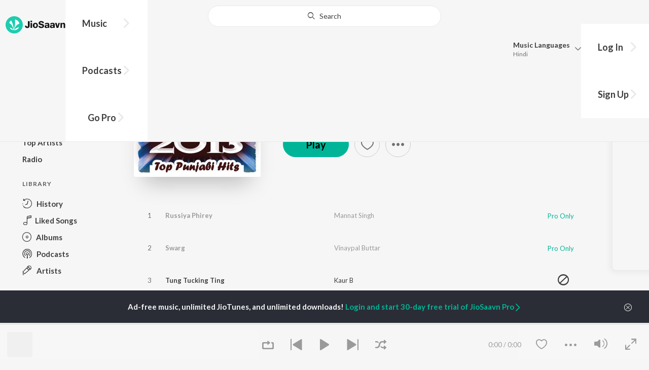

--- FILE ---
content_type: text/html; charset=UTF-8
request_url: https://www.jiosaavn.com/api.php?__call=reco.getAlbumReco&api_version=4&_format=json&_marker=0&ctx=web6dot0&albumid=1148398
body_size: 689
content:
[{"id":"11330299","title":"Kurta Pajama 2","subtitle":"","header_desc":"","type":"album","perma_url":"https:\/\/www.jiosaavn.com\/album\/kurta-pajama-2\/wSc1SQJthbY_","image":"https:\/\/c.saavncdn.com\/098\/Kurta-Pajama-2-Punjabi-2017-150x150.jpg","language":"","year":"","play_count":"","explicit_content":"0","list_count":"0","list_type":"","list":"","more_info":{"mini_obj":"true"},"button_tooltip_info":[]},{"id":"1689364","title":"Yaar Tutge","subtitle":"","header_desc":"","type":"album","perma_url":"https:\/\/www.jiosaavn.com\/album\/yaar-tutge\/JfkqR-aomS8_","image":"https:\/\/c.saavncdn.com\/569\/Yaar-Tutge-Punjabi-2015-150x150.jpg","language":"","year":"","play_count":"","explicit_content":"0","list_count":"0","list_type":"","list":"","more_info":{"mini_obj":"true"},"button_tooltip_info":[]},{"id":"2294756","title":"Jatt Kaum","subtitle":"","header_desc":"","type":"album","perma_url":"https:\/\/www.jiosaavn.com\/album\/jatt-kaum\/3H,C-6kxdD0_","image":"https:\/\/c.saavncdn.com\/643\/Jatt-Kaum-Punjabi-2016-150x150.jpg","language":"","year":"","play_count":"","explicit_content":"0","list_count":"0","list_type":"","list":"","more_info":{"mini_obj":"true"},"button_tooltip_info":[]},{"id":"1151716","title":"Jett Black","subtitle":"","header_desc":"","type":"album","perma_url":"https:\/\/www.jiosaavn.com\/album\/jett-black\/Map1Mog0OLs_","image":"https:\/\/c.saavncdn.com\/000\/default_Phonographic_Performance_Limited_(PPL)-150x150.jpg","language":"","year":"","play_count":"","explicit_content":"0","list_count":"0","list_type":"","list":"","more_info":{"mini_obj":"true"},"button_tooltip_info":[]},{"id":"16914597","title":"Jatt Di Joon","subtitle":"","header_desc":"","type":"album","perma_url":"https:\/\/www.jiosaavn.com\/album\/jatt-di-joon\/XpjBXmies-8_","image":"https:\/\/c.saavncdn.com\/064\/Jatt-Di-Joon-Punjabi-2019-20190813060833-150x150.jpg","language":"","year":"","play_count":"","explicit_content":"0","list_count":"0","list_type":"","list":"","more_info":{"mini_obj":"true"},"button_tooltip_info":[]},{"id":"1214733","title":"3Hobbies","subtitle":"","header_desc":"","type":"album","perma_url":"https:\/\/www.jiosaavn.com\/album\/3hobbies\/igoKUEoBFFk_","image":"https:\/\/c.saavncdn.com\/827\/3Hobbies-Punjabi-2014-150x150.jpg","language":"","year":"","play_count":"","explicit_content":"0","list_count":"0","list_type":"","list":"","more_info":{"mini_obj":"true"},"button_tooltip_info":[]},{"id":"1195765","title":"Kala Tikka","subtitle":"","header_desc":"","type":"album","perma_url":"https:\/\/www.jiosaavn.com\/album\/kala-tikka\/wHIPWv,d16o_","image":"https:\/\/c.saavncdn.com\/529\/Kala-Tikka-Punjabi-2014-150x150.jpg","language":"","year":"","play_count":"","explicit_content":"0","list_count":"0","list_type":"","list":"","more_info":{"mini_obj":"true"},"button_tooltip_info":[]},{"id":"1177576","title":"Tommy Armani","subtitle":"","header_desc":"","type":"album","perma_url":"https:\/\/www.jiosaavn.com\/album\/tommy-armani\/d7al,nrZXZI_","image":"https:\/\/c.saavncdn.com\/426\/Tommy-Armani-Punjabi-2014-150x150.jpg","language":"","year":"","play_count":"","explicit_content":"0","list_count":"0","list_type":"","list":"","more_info":{"mini_obj":"true"},"button_tooltip_info":[]},{"id":"1184814","title":"Mehnga Marka","subtitle":"","header_desc":"","type":"album","perma_url":"https:\/\/www.jiosaavn.com\/album\/mehnga-marka\/A9q2VoaVrYg_","image":"https:\/\/c.saavncdn.com\/206\/Mehnga-Marka-Punjabi-2013-150x150.jpg","language":"","year":"","play_count":"","explicit_content":"0","list_count":"0","list_type":"","list":"","more_info":{"mini_obj":"true"},"button_tooltip_info":[]},{"id":"12471078","title":"Mehnga Maarka","subtitle":"","header_desc":"","type":"album","perma_url":"https:\/\/www.jiosaavn.com\/album\/mehnga-maarka\/s6Wq0cg4aJQ_","image":"https:\/\/c.saavncdn.com\/929\/Mehnga-Maarka-Punjabi-2013-20180315-150x150.jpg","language":"","year":"","play_count":"","explicit_content":"0","list_count":"0","list_type":"","list":"","more_info":{"mini_obj":"true"},"button_tooltip_info":[]},{"id":"1796204","title":"Kal Hoi Wardaat","subtitle":"","header_desc":"","type":"album","perma_url":"https:\/\/www.jiosaavn.com\/album\/kal-hoi-wardaat\/Bm78h6kAa9A_","image":"https:\/\/c.saavncdn.com\/189\/Kal-Hoi-Wardaat-Punjabi-2016-150x150.jpg","language":"","year":"","play_count":"","explicit_content":"0","list_count":"0","list_type":"","list":"","more_info":{"mini_obj":"true"},"button_tooltip_info":[]},{"id":"2906306","title":"Ford Vs Audi","subtitle":"","header_desc":"","type":"album","perma_url":"https:\/\/www.jiosaavn.com\/album\/ford-vs-audi\/bDUFRsoRYfY_","image":"https:\/\/c.saavncdn.com\/631\/Ford-Vs-Audi-Punjabi-2016-150x150.jpg","language":"","year":"","play_count":"","explicit_content":"0","list_count":"0","list_type":"","list":"","more_info":{"mini_obj":"true"},"button_tooltip_info":[]},{"id":"17607031","title":"Peg Te Pabandi","subtitle":"","header_desc":"","type":"album","perma_url":"https:\/\/www.jiosaavn.com\/album\/peg-te-pabandi\/Mq2u2MKVg-M_","image":"https:\/\/c.saavncdn.com\/805\/Peg-Te-Pabandi-Punjabi-2019-20240824062549-150x150.jpg","language":"","year":"","play_count":"","explicit_content":"0","list_count":"0","list_type":"","list":"","more_info":{"mini_obj":"true"},"button_tooltip_info":[]},{"id":"10333476","title":"Ignore","subtitle":"","header_desc":"","type":"album","perma_url":"https:\/\/www.jiosaavn.com\/album\/ignore\/PTxdRyL5lf8_","image":"https:\/\/c.saavncdn.com\/185\/Ignore-Punjabi-2017-150x150.jpg","language":"","year":"","play_count":"","explicit_content":"0","list_count":"0","list_type":"","list":"","more_info":{"mini_obj":"true"},"button_tooltip_info":[]},{"id":"1193999","title":"Kurta Pajama","subtitle":"","header_desc":"","type":"album","perma_url":"https:\/\/www.jiosaavn.com\/album\/kurta-pajama\/PERiIXw4Ih0_","image":"https:\/\/c.saavncdn.com\/940\/Kurta-Pajama-Punjabi-2014-150x150.jpg","language":"","year":"","play_count":"","explicit_content":"0","list_count":"0","list_type":"","list":"","more_info":{"mini_obj":"true"},"button_tooltip_info":[]},{"id":"2137200","title":"Time Chak Di","subtitle":"","header_desc":"","type":"album","perma_url":"https:\/\/www.jiosaavn.com\/album\/time-chak-di\/cpF5YVUYbIc_","image":"https:\/\/c.saavncdn.com\/311\/Time-Chak-Di-Punjabi-2016-150x150.jpg","language":"","year":"","play_count":"","explicit_content":"0","list_count":"0","list_type":"","list":"","more_info":{"mini_obj":"true"},"button_tooltip_info":[]}]

--- FILE ---
content_type: text/html; charset=UTF-8
request_url: https://www.jiosaavn.com/api.php?__call=content.getTrending&api_version=4&_format=json&_marker=0&ctx=web6dot0&entity_type=album&entity_language=punjabi
body_size: 3377
content:
[{"id":"11211185","title":"Qismat","subtitle":"","header_desc":"","type":"album","perma_url":"https:\/\/www.jiosaavn.com\/album\/qismat\/YcIxnmb5,JU_","image":"https:\/\/c.saavncdn.com\/175\/Qismat-Punjabi-2017-150x150.jpg","language":"punjabi","year":"","play_count":"","explicit_content":"0","list_count":"0","list_type":"","list":"","more_info":{"release_date":"2017-07-22","song_count":"1","artistMap":{"primary_artists":[],"featured_artists":[],"artists":[{"id":"679243","name":"Ammy Virk","role":"","image":"https:\/\/c.saavncdn.com\/artists\/Ammy_Virk_005_20241101070506_150x150.jpg","type":"artist","perma_url":"https:\/\/www.jiosaavn.com\/artist\/ammy-virk-songs\/U15Scxb9,Rg_"}]}},"button_tooltip_info":[]},{"id":"1194906","title":"International Villager","subtitle":"","header_desc":"","type":"album","perma_url":"https:\/\/www.jiosaavn.com\/album\/international-villager\/XEYJUpnseB4_","image":"https:\/\/c.saavncdn.com\/blob\/924\/International-Villager-Punjabi-2011-20220722144441-150x150.jpg","language":"punjabi","year":"","play_count":"","explicit_content":"0","list_count":"0","list_type":"","list":"","more_info":{"release_date":"2011-11-11","song_count":"14","artistMap":{"primary_artists":[],"featured_artists":[],"artists":[{"id":"485956","name":"Yo Yo Honey Singh","role":"","image":"https:\/\/c.saavncdn.com\/artists\/Yo_Yo_Honey_Singh_002_20221216102650_150x150.jpg","type":"artist","perma_url":"https:\/\/www.jiosaavn.com\/artist\/yo-yo-honey-singh-songs\/06QxyAvVpB4_"}]}},"button_tooltip_info":[]},{"id":"47227611","title":"9:45","subtitle":"","header_desc":"","type":"album","perma_url":"https:\/\/www.jiosaavn.com\/album\/945\/PvOOtH6NLJA_","image":"https:\/\/c.saavncdn.com\/620\/9-45-Hindi-2023-20240210053315-150x150.jpg","language":"punjabi","year":"","play_count":"","explicit_content":"0","list_count":"0","list_type":"","list":"","more_info":{"release_date":"2023-03-10","song_count":"1","artistMap":{"primary_artists":[],"featured_artists":[],"artists":[{"id":"8601250","name":"Prabh Singh","role":"","image":"","type":"artist","perma_url":"https:\/\/www.jiosaavn.com\/artist\/prabh-singh-songs\/UjaKHk63llY_"},{"id":"6114759","name":" Jay Trak","role":"","image":"https:\/\/c.saavncdn.com\/408\/New-Kid-on-the-Block-English-2019-20190711092321-150x150.jpg","type":"artist","perma_url":"https:\/\/www.jiosaavn.com\/artist\/-jay-trak-songs\/OVK0-YdQm3E_"}]}},"button_tooltip_info":[]},{"id":"2409104","title":"Mohd. Siddiq And Ranjit Kaur Punjabi Folk Songs","subtitle":"","header_desc":"","type":"album","perma_url":"https:\/\/www.jiosaavn.com\/album\/mohd.-siddiq-and-ranjit-kaur-punjabi-folk-songs\/0h0zzynFl80_","image":"https:\/\/c.saavncdn.com\/863\/Mohd-Siddiq-And-Ranjit-Kaur-Punjabi-Folk-Songs-Punjabi-2003-150x150.jpg","language":"punjabi","year":"","play_count":"","explicit_content":"0","list_count":"0","list_type":"","list":"","more_info":{"release_date":"2003-10-01","song_count":"26","artistMap":{"primary_artists":[],"featured_artists":[],"artists":[{"id":"1294160","name":"Muhammad Sadiq","role":"","image":"https:\/\/c.saavncdn.com\/576\/Desi-Rakaad-Mohd-Sadiq-and-Ranjit-Kaur-Punjabi-2011-150x150.jpg","type":"artist","perma_url":"https:\/\/www.jiosaavn.com\/artist\/muhammad-sadiq-songs\/HT8yrPJG35s_"},{"id":"459120","name":" Ranjit Kaur","role":"","image":"https:\/\/c.saavncdn.com\/879\/Rooh-Meri-Punjabi-2019-20190504231533-150x150.jpg","type":"artist","perma_url":"https:\/\/www.jiosaavn.com\/artist\/-ranjit-kaur-songs\/Njb8frTuyAg_"}]}},"button_tooltip_info":[]},{"id":"59665179","title":"Wavy","subtitle":"","header_desc":"","type":"album","perma_url":"https:\/\/www.jiosaavn.com\/album\/wavy\/VaRjiSbEgjM_","image":"https:\/\/c.saavncdn.com\/178\/Wavy-Punjabi-2024-20241115004315-150x150.jpg","language":"punjabi","year":"","play_count":"","explicit_content":"0","list_count":"0","list_type":"","list":"","more_info":{"release_date":"2024-11-15","song_count":"1","artistMap":{"primary_artists":[],"featured_artists":[],"artists":[{"id":"697691","name":"Karan Aujla","role":"","image":"https:\/\/c.saavncdn.com\/artists\/Karan_Aujla_002_20250228125836_150x150.jpg","type":"artist","perma_url":"https:\/\/www.jiosaavn.com\/artist\/karan-aujla-songs\/frMkfb2B4E8_"}]}},"button_tooltip_info":[]},{"id":"59560882","title":"Mera Mann","subtitle":"","header_desc":"","type":"album","perma_url":"https:\/\/www.jiosaavn.com\/album\/mera-mann\/fSIAhYVRjpI_","image":"https:\/\/c.saavncdn.com\/594\/Mera-Mann-Punjabi-2024-20241113231503-150x150.jpg","language":"punjabi","year":"","play_count":"","explicit_content":"0","list_count":"0","list_type":"","list":"","more_info":{"release_date":"2024-11-14","song_count":"1","artistMap":{"primary_artists":[],"featured_artists":[],"artists":[{"id":"20019190","name":"Juss","role":"","image":"https:\/\/c.saavncdn.com\/artists\/Juss_000_20240709084756_150x150.jpg","type":"artist","perma_url":"https:\/\/www.jiosaavn.com\/artist\/juss-songs\/-fzpPpZOZSE_"},{"id":"683612","name":" Mixsingh","role":"","image":"https:\/\/c.saavncdn.com\/artists\/Mix_Singh_20181205073620_150x150.jpg","type":"artist","perma_url":"https:\/\/www.jiosaavn.com\/artist\/-mixsingh-songs\/0z1CPWmX5gk_"}]}},"button_tooltip_info":[]},{"id":"62854064","title":"Golden Hours","subtitle":"","header_desc":"","type":"album","perma_url":"https:\/\/www.jiosaavn.com\/album\/golden-hours\/u3lCZYqFqvM_","image":"https:\/\/c.saavncdn.com\/430\/Golden-Hours-Punjabi-2025-20250423091216-150x150.jpg","language":"punjabi","year":"","play_count":"","explicit_content":"0","list_count":"0","list_type":"","list":"","more_info":{"release_date":"2025-03-25","song_count":"5","artistMap":{"primary_artists":[],"featured_artists":[],"artists":[{"id":"781801","name":"Afsana Khan","role":"","image":"https:\/\/c.saavncdn.com\/artists\/Afsana_Khan_001_20240124120534_150x150.jpg","type":"artist","perma_url":"https:\/\/www.jiosaavn.com\/artist\/afsana-khan-songs\/,5010HIk,6w_"}]}},"button_tooltip_info":[]},{"id":"54024676","title":"Paon Ki Jutti","subtitle":"","header_desc":"","type":"album","perma_url":"https:\/\/www.jiosaavn.com\/album\/paon-ki-jutti\/UhC3maFut,Q_","image":"https:\/\/c.saavncdn.com\/511\/Paon-Ki-Jutti-Punjabi-2024-20240504053321-150x150.jpg","language":"punjabi","year":"","play_count":"","explicit_content":"0","list_count":"0","list_type":"","list":"","more_info":{"release_date":"2024-05-06","song_count":"1","artistMap":{"primary_artists":[],"featured_artists":[],"artists":[{"id":"495073","name":"Jyoti Nooran","role":"","image":"https:\/\/c.saavncdn.com\/artists\/Jyoti_Nooran_003_20250320110143_150x150.jpg","type":"artist","perma_url":"https:\/\/www.jiosaavn.com\/artist\/jyoti-nooran-songs\/RKrK951P,bU_"},{"id":"680475","name":" Jaani","role":"","image":"https:\/\/c.saavncdn.com\/artists\/Jaani_003_20251229114736_150x150.jpg","type":"artist","perma_url":"https:\/\/www.jiosaavn.com\/artist\/-jaani-songs\/a0Vk-AlzJu8_"},{"id":"860331","name":" Bunny","role":"","image":"https:\/\/c.saavncdn.com\/896\/O-Re-Piya-Hindi-2017-150x150.jpg","type":"artist","perma_url":"https:\/\/www.jiosaavn.com\/artist\/-bunny-songs\/tqgoZAvOyCk_"}]}},"button_tooltip_info":[]},{"id":"1065177","title":"Chamkila Remix 5","subtitle":"","header_desc":"","type":"album","perma_url":"https:\/\/www.jiosaavn.com\/album\/chamkila-remix-5\/NIZUchCmuO8_","image":"https:\/\/c.saavncdn.com\/281\/Chamkila-Remix-5-1970-150x150.jpg","language":"punjabi","year":"","play_count":"","explicit_content":"0","list_count":"0","list_type":"","list":"","more_info":{"release_date":"1970-12-31","song_count":"8","artistMap":{"primary_artists":[],"featured_artists":[],"artists":[{"id":"455494","name":"Various Artists","role":"","image":"","type":"artist","perma_url":"https:\/\/www.jiosaavn.com\/artist\/various-artists-songs\/ztKx8IUBme8_"}]}},"button_tooltip_info":[]},{"id":"63781337","title":"Supreme","subtitle":"","header_desc":"","type":"album","perma_url":"https:\/\/www.jiosaavn.com\/album\/supreme\/mnyrBakXSRI_","image":"https:\/\/c.saavncdn.com\/158\/Supreme-Punjabi-2025-20250415072807-150x150.jpg","language":"punjabi","year":"","play_count":"","explicit_content":"0","list_count":"0","list_type":"","list":"","more_info":{"release_date":"2025-04-18","song_count":"1","artistMap":{"primary_artists":[],"featured_artists":[],"artists":[{"id":"485955","name":"Shubh","role":"","image":"https:\/\/c.saavncdn.com\/055\/Happy-Birthday-Haryanvi-2020-20200207054347-150x150.jpg","type":"artist","perma_url":"https:\/\/www.jiosaavn.com\/artist\/shubh-songs\/0BqrUtnthuI_"}]}},"button_tooltip_info":[]},{"id":"47226561","title":"One Love","subtitle":"","header_desc":"","type":"album","perma_url":"https:\/\/www.jiosaavn.com\/album\/one-love\/6PIUGnMGcCo_","image":"https:\/\/c.saavncdn.com\/969\/One-Love-Punjabi-2023-20230802151509-150x150.jpg","language":"punjabi","year":"","play_count":"","explicit_content":"0","list_count":"0","list_type":"","list":"","more_info":{"release_date":"2023-08-18","song_count":"1","artistMap":{"primary_artists":[],"featured_artists":[],"artists":[{"id":"14087974","name":"Shubh","role":"","image":"https:\/\/c.saavncdn.com\/artists\/Shubh_000_20220921112507_150x150.jpg","type":"artist","perma_url":"https:\/\/www.jiosaavn.com\/artist\/shubh-songs\/11FfEi0XK1M_"}]}},"button_tooltip_info":[]},{"id":"17199376","title":"8 Parche","subtitle":"","header_desc":"","type":"album","perma_url":"https:\/\/www.jiosaavn.com\/album\/8-parche\/lT8edT,EGNE_","image":"https:\/\/c.saavncdn.com\/746\/8-Parche-Punjabi-2019-20240823101546-150x150.jpg","language":"punjabi","year":"","play_count":"","explicit_content":"0","list_count":"0","list_type":"","list":"","more_info":{"release_date":"2019-09-12","song_count":"1","artistMap":{"primary_artists":[],"featured_artists":[],"artists":[{"id":"2613966","name":"Gur Sidhu","role":"","image":"https:\/\/c.saavncdn.com\/artists\/Gur_Sidhu_001_20230314123602_150x150.jpg","type":"artist","perma_url":"https:\/\/www.jiosaavn.com\/artist\/gur-sidhu-songs\/HWJH1XCGtSQ_"},{"id":"4719150","name":" Baani Sandhu","role":"","image":"https:\/\/c.saavncdn.com\/artists\/Baani_Sandhu_001_20240124122100_150x150.jpg","type":"artist","perma_url":"https:\/\/www.jiosaavn.com\/artist\/-baani-sandhu-songs\/G,YcpU-Tr5Y_"}]}},"button_tooltip_info":[]},{"id":"63950601","title":"Rise & Thrive","subtitle":"","header_desc":"","type":"album","perma_url":"https:\/\/www.jiosaavn.com\/album\/rise-thrive\/gE91hXIo6RY_","image":"https:\/\/c.saavncdn.com\/539\/Rise-Thrive-Punjabi-2025-20250421164140-150x150.jpg","language":"punjabi","year":"","play_count":"","explicit_content":"0","list_count":"0","list_type":"","list":"","more_info":{"release_date":"2025-04-25","song_count":"12","artistMap":{"primary_artists":[],"featured_artists":[],"artists":[{"id":"679243","name":"Ammy Virk","role":"","image":"https:\/\/c.saavncdn.com\/artists\/Ammy_Virk_005_20241101070506_150x150.jpg","type":"artist","perma_url":"https:\/\/www.jiosaavn.com\/artist\/ammy-virk-songs\/U15Scxb9,Rg_"}]}},"button_tooltip_info":[]},{"id":"1554928","title":"Unforgettable","subtitle":"","header_desc":"","type":"album","perma_url":"https:\/\/www.jiosaavn.com\/album\/unforgettable\/Mw3uHjCUSls_","image":"https:\/\/c.saavncdn.com\/471\/Unforgettable-English-2009-150x150.jpg","language":"punjabi","year":"","play_count":"","explicit_content":"0","list_count":"0","list_type":"","list":"","more_info":{"release_date":"2009-07-27","song_count":"15","artistMap":{"primary_artists":[],"featured_artists":[],"artists":[{"id":"1289105","name":"Imran Khan","role":"","image":"","type":"artist","perma_url":"https:\/\/www.jiosaavn.com\/artist\/imran-khan-songs\/WwASRFS4us8_"}]}},"button_tooltip_info":[]},{"id":"1217218","title":"Na Ve Sajna Na","subtitle":"","header_desc":"","type":"album","perma_url":"https:\/\/www.jiosaavn.com\/album\/na-ve-sajna-na\/yqLSnx93KAA_","image":"https:\/\/c.saavncdn.com\/499\/Na-Ve-Sajna-Na-Punjabi-2000-150x150.jpg","language":"punjabi","year":"","play_count":"","explicit_content":"0","list_count":"0","list_type":"","list":"","more_info":{"release_date":"2000-10-30","song_count":"7","artistMap":{"primary_artists":[],"featured_artists":[],"artists":[{"id":"467417","name":"Labh Heera","role":"","image":"https:\/\/c.saavncdn.com\/artists\/Labh_Heera_001_20230927073212_150x150.jpg","type":"artist","perma_url":"https:\/\/www.jiosaavn.com\/artist\/labh-heera-songs\/C31N86tUtQM_"}]}},"button_tooltip_info":[]},{"id":"35355635","title":"Tere Naal Pyar Ho Gya Soniye New Love Song l Ronak Music","subtitle":"","header_desc":"","type":"album","perma_url":"https:\/\/www.jiosaavn.com\/album\/tere-naal-pyar-ho-gya-soniye-new-love-song-l-ronak-music\/6ZMp4JS93Zc_","image":"https:\/\/c.saavncdn.com\/366\/Tere-Naal-Pyar-Ho-Gya-Soniye-New-Love-Song-l-Ronak-Music-English-2021-20220530171110-150x150.jpg","language":"punjabi","year":"","play_count":"","explicit_content":"0","list_count":"0","list_type":"","list":"","more_info":{"release_date":"2021-04-10","song_count":"1","artistMap":{"primary_artists":[],"featured_artists":[],"artists":[{"id":"10308282","name":"Dj Ronak","role":"","image":"","type":"artist","perma_url":"https:\/\/www.jiosaavn.com\/artist\/dj-ronak-songs\/5v6BfcfePYY_"}]}},"button_tooltip_info":[]},{"id":"53125916","title":"Suniyan Suniyan","subtitle":"","header_desc":"","type":"album","perma_url":"https:\/\/www.jiosaavn.com\/album\/suniyan-suniyan\/4jrwVKUkigs_","image":"https:\/\/c.saavncdn.com\/121\/Suniyan-Suniyan-Punjabi-2024-20240415211002-150x150.jpg","language":"punjabi","year":"","play_count":"","explicit_content":"0","list_count":"0","list_type":"","list":"","more_info":{"release_date":"2024-04-12","song_count":"1","artistMap":{"primary_artists":[],"featured_artists":[],"artists":[{"id":"20019190","name":"Juss","role":"","image":"https:\/\/c.saavncdn.com\/artists\/Juss_000_20240709084756_150x150.jpg","type":"artist","perma_url":"https:\/\/www.jiosaavn.com\/artist\/juss-songs\/-fzpPpZOZSE_"},{"id":"683612","name":" Mixsingh","role":"","image":"https:\/\/c.saavncdn.com\/artists\/Mix_Singh_20181205073620_150x150.jpg","type":"artist","perma_url":"https:\/\/www.jiosaavn.com\/artist\/-mixsingh-songs\/0z1CPWmX5gk_"}]}},"button_tooltip_info":[]},{"id":"63540214","title":"Chahvan Sohneya","subtitle":"","header_desc":"","type":"album","perma_url":"https:\/\/www.jiosaavn.com\/album\/chahvan-sohneya\/4NhGuSAxdIM_","image":"https:\/\/c.saavncdn.com\/531\/Chahvan-Sohneya-Punjabi-2025-20250407143221-150x150.jpg","language":"punjabi","year":"","play_count":"","explicit_content":"0","list_count":"0","list_type":"","list":"","more_info":{"release_date":"2025-04-17","song_count":"1","artistMap":{"primary_artists":[],"featured_artists":[],"artists":[{"id":"21432852","name":"Danny","role":"","image":"https:\/\/c.saavncdn.com\/artists\/Danny_001_20251205182116_150x150.jpg","type":"artist","perma_url":"https:\/\/www.jiosaavn.com\/artist\/danny-songs\/-U8y9J1dgN0_"},{"id":"670466","name":" Madhubanti Bagchi","role":"","image":"https:\/\/c.saavncdn.com\/artists\/Madhubanti_Bagchi_003_20250124101814_150x150.jpg","type":"artist","perma_url":"https:\/\/www.jiosaavn.com\/artist\/-madhubanti-bagchi-songs\/2WGyBWpxfxM_"},{"id":"6587611","name":" SUYASH","role":"","image":"","type":"artist","perma_url":"https:\/\/www.jiosaavn.com\/artist\/-suyash-songs\/qIHcyDrRby8_"}]}},"button_tooltip_info":[]},{"id":"48727115","title":"Hass Hass","subtitle":"","header_desc":"","type":"album","perma_url":"https:\/\/www.jiosaavn.com\/album\/hass-hass\/YO820DI8gVk_","image":"https:\/\/c.saavncdn.com\/245\/Hass-Hass-English-2023-20231026170517-150x150.jpg","language":"punjabi","year":"","play_count":"","explicit_content":"0","list_count":"0","list_type":"","list":"","more_info":{"release_date":"2023-10-26","song_count":"1","artistMap":{"primary_artists":[],"featured_artists":[],"artists":[{"id":"468245","name":"Diljit Dosanjh","role":"","image":"https:\/\/c.saavncdn.com\/artists\/Diljit_Dosanjh_005_20231025073054_150x150.jpg","type":"artist","perma_url":"https:\/\/www.jiosaavn.com\/artist\/diljit-dosanjh-songs\/oIVHdWIO5F8_"},{"id":"566183","name":" Greg Kurstin","role":"","image":"https:\/\/c.saavncdn.com\/823\/Pocketful-Of-Sunshine-2008-150x150.jpg","type":"artist","perma_url":"https:\/\/www.jiosaavn.com\/artist\/-greg-kurstin-songs\/KfmpE496lLA_"},{"id":"568707","name":" Sia","role":"","image":"https:\/\/c.saavncdn.com\/artists\/Sia_002_20200921152829_150x150.jpg","type":"artist","perma_url":"https:\/\/www.jiosaavn.com\/artist\/-sia-songs\/C4hxFiXrHws_"}]}},"button_tooltip_info":[]},{"id":"17252233","title":"Sanson Ki Mala Peh Simroon","subtitle":"","header_desc":"","type":"album","perma_url":"https:\/\/www.jiosaavn.com\/album\/sanson-ki-mala-peh-simroon\/S8kM7EaJNb8_","image":"https:\/\/c.saavncdn.com\/068\/Sanson-Ki-Mala-Peh-Simroon-Punjabi-1988-20190911154254-150x150.jpg","language":"punjabi","year":"","play_count":"","explicit_content":"0","list_count":"0","list_type":"","list":"","more_info":{"release_date":"1988-01-01","song_count":"1","artistMap":{"primary_artists":[],"featured_artists":[],"artists":[{"id":"455623","name":"Nusrat Fateh Ali Khan","role":"","image":"","type":"artist","perma_url":"https:\/\/www.jiosaavn.com\/artist\/nusrat-fateh-ali-khan-songs\/-1u,jWGdBGU_"}]}},"button_tooltip_info":[]},{"id":"47057560","title":"Aam Jahe Munde","subtitle":"","header_desc":"","type":"album","perma_url":"https:\/\/www.jiosaavn.com\/album\/aam-jahe-munde\/6fCAjGeLk,s_","image":"https:\/\/c.saavncdn.com\/135\/Aam-Jahe-Munde-Punjabi-2020-20240424043015-150x150.jpg","language":"punjabi","year":"","play_count":"","explicit_content":"0","list_count":"0","list_type":"","list":"","more_info":{"release_date":"2020-05-02","song_count":"1","artistMap":{"primary_artists":[],"featured_artists":[],"artists":[{"id":"672894","name":"Goldy Desi Crew","role":"","image":"https:\/\/c.saavncdn.com\/artists\/Desi_Crew_000_20200312120107_150x150.jpg","type":"artist","perma_url":"https:\/\/www.jiosaavn.com\/artist\/goldy-desi-crew-songs\/n88,yqG,AAM_"},{"id":"739894","name":" Parmish Verma","role":"","image":"https:\/\/c.saavncdn.com\/artists\/Parmish_Verma_001_20240220103750_150x150.jpg","type":"artist","perma_url":"https:\/\/www.jiosaavn.com\/artist\/-parmish-verma-songs\/pYjm,wj2xDg_"},{"id":"1222296","name":" Pardhaan","role":"","image":"https:\/\/c.saavncdn.com\/artists\/Pardhaan_002_20210323120640_150x150.jpg","type":"artist","perma_url":"https:\/\/www.jiosaavn.com\/artist\/-pardhaan-songs\/,qvDWE,2gnQ_"}]}},"button_tooltip_info":[]},{"id":"63749878","title":"Big Picture","subtitle":"","header_desc":"","type":"album","perma_url":"https:\/\/www.jiosaavn.com\/album\/big-picture\/LKYSpWE77Hk_","image":"https:\/\/c.saavncdn.com\/367\/Big-Picture-Punjabi-2025-20250414145037-150x150.jpg","language":"punjabi","year":"","play_count":"","explicit_content":"0","list_count":"0","list_type":"","list":"","more_info":{"release_date":"2025-04-23","song_count":"5","artistMap":{"primary_artists":[],"featured_artists":[],"artists":[{"id":"3528023","name":"Himmat Sandhu","role":"","image":"https:\/\/c.saavncdn.com\/artists\/Himmat_Sandhu_004_20240516085634_150x150.jpg","type":"artist","perma_url":"https:\/\/www.jiosaavn.com\/artist\/himmat-sandhu-songs\/T7XYZ8PbqQc_"}]}},"button_tooltip_info":[]},{"id":"63536426","title":"Leonization","subtitle":"","header_desc":"","type":"album","perma_url":"https:\/\/www.jiosaavn.com\/album\/leonization\/kw3lt1NDQAA_","image":"https:\/\/c.saavncdn.com\/353\/Leonization-Punjabi-2025-20250425171445-150x150.jpg","language":"punjabi","year":"","play_count":"","explicit_content":"0","list_count":"0","list_type":"","list":"","more_info":{"release_date":"2025-04-11","song_count":"9","artistMap":{"primary_artists":[],"featured_artists":[],"artists":[{"id":"13149284","name":"Leo Grewal","role":"","image":"https:\/\/c.saavncdn.com\/artists\/Leo_Grewal_000_20250515064844_150x150.jpg","type":"artist","perma_url":"https:\/\/www.jiosaavn.com\/artist\/leo-grewal-songs\/FmbRSN6LeB0_"}]}},"button_tooltip_info":[]},{"id":"48438021","title":"Ghost","subtitle":"","header_desc":"","type":"album","perma_url":"https:\/\/www.jiosaavn.com\/album\/ghost\/g8Xu4ZNSk1U_","image":"https:\/\/c.saavncdn.com\/276\/Ghost-English-2023-20231028142825-150x150.jpg","language":"punjabi","year":"","play_count":"","explicit_content":"0","list_count":"0","list_type":"","list":"","more_info":{"release_date":"2023-09-29","song_count":"22","artistMap":{"primary_artists":[],"featured_artists":[],"artists":[{"id":"468245","name":"Diljit Dosanjh","role":"","image":"https:\/\/c.saavncdn.com\/artists\/Diljit_Dosanjh_005_20231025073054_150x150.jpg","type":"artist","perma_url":"https:\/\/www.jiosaavn.com\/artist\/diljit-dosanjh-songs\/oIVHdWIO5F8_"}]}},"button_tooltip_info":[]}]